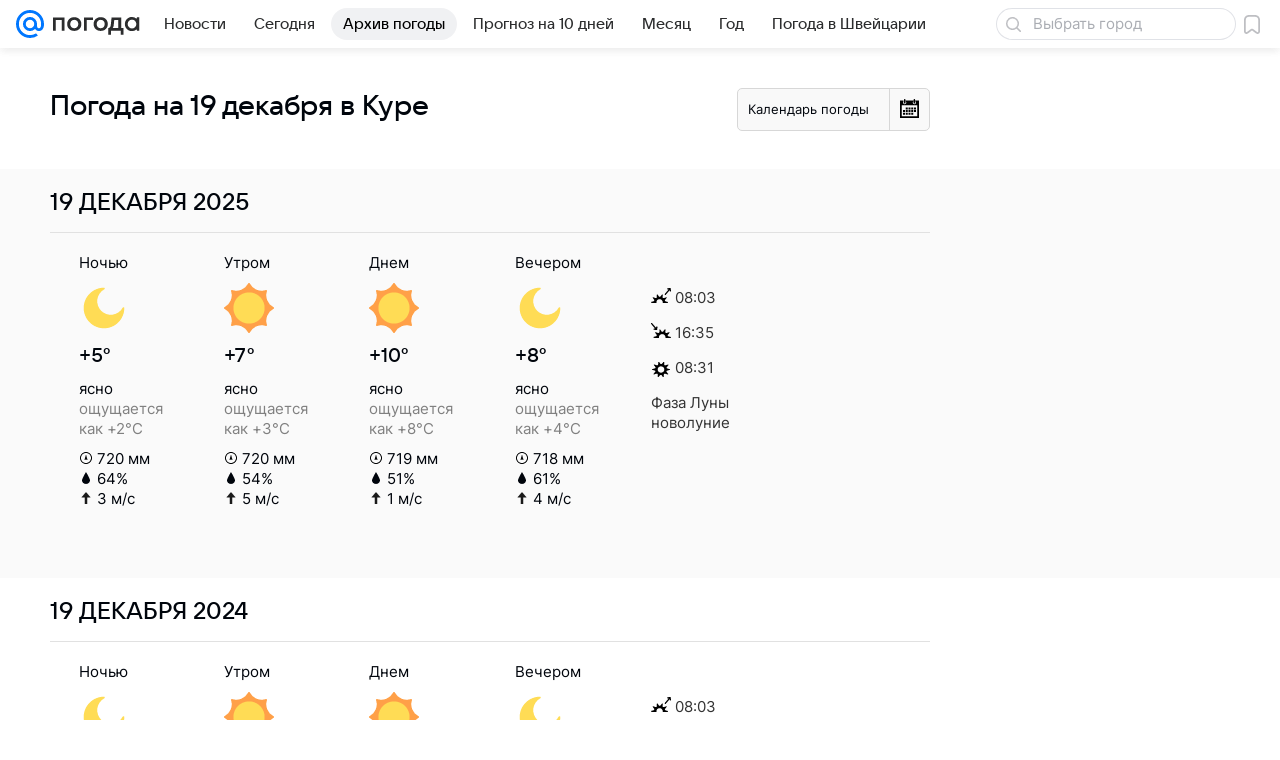

--- FILE ---
content_type: image/svg+xml
request_url: https://pogoda.mail.ru/-/f5f8b082/img/icon/svg/calendar.svg
body_size: 529
content:
<?xml version="1.0" encoding="utf-8"?>
<!-- Generator: Adobe Illustrator 17.1.0, SVG Export Plug-In . SVG Version: 6.00 Build 0)  -->
<!DOCTYPE svg PUBLIC "-//W3C//DTD SVG 1.1//EN" "http://www.w3.org/Graphics/SVG/1.1/DTD/svg11.dtd">
<svg version="1.1" id="Layer_1" xmlns="http://www.w3.org/2000/svg" xmlns:xlink="http://www.w3.org/1999/xlink" x="0px" y="0px"
	 viewBox="0 0 19 19" enable-background="new 0 0 19 19" xml:space="preserve">
<path d="M13.3,13.8h-2v2h2V13.8z M10.5,8.5h-2v2h2V8.5z M13.3,11.1h-2v2h2V11.1z M16,8.5h-2v2h2V8.5z M10.5,11.1h-2v2h2V11.1z
	 M13.3,8.5h-2v2h2V8.5z M16,11.1h-2v2h2V11.1z M5,13.8H3v2h2V13.8z M5,11.1H3v2h2V11.1z M15.5,1.5v0.9C15.8,2.7,16,3.1,16,3.6
	c0,0.9-0.7,1.6-1.6,1.6c-0.9,0-1.6-0.7-1.6-1.6c0-0.5,0.2-0.9,0.5-1.2V1.5H5.8v0.9c0.3,0.3,0.5,0.7,0.5,1.2c0,0.9-0.7,1.6-1.6,1.6
	S3.1,4.5,3.1,3.6c0-0.5,0.2-0.9,0.5-1.2V1.5H0V19h19V1.5H15.5z M17.3,17.2H1.7V6.3h15.5L17.3,17.2L17.3,17.2z M7.8,8.5h-2v2h2V8.5z
	 M7.8,13.8h-2v2h2V13.8z M10.5,13.8h-2v2h2V13.8z M7.8,11.1h-2v2h2V11.1z M4.7,4.6c0.4,0,0.8-0.4,0.8-0.8v-3C5.5,0.4,5.1,0,4.7,0
	C4.3,0,3.9,0.4,3.9,0.8v2.9C3.9,4.2,4.3,4.6,4.7,4.6z M14.4,4.6c0.4,0,0.8-0.4,0.8-0.8v-3c0-0.5-0.4-0.8-0.8-0.8
	c-0.4,0-0.8,0.4-0.8,0.8v2.9C13.6,4.2,14,4.6,14.4,4.6z"/>
</svg>
